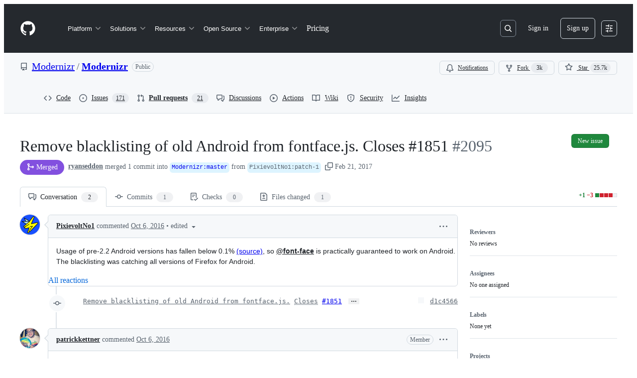

--- FILE ---
content_type: text/html; charset=utf-8
request_url: https://github.com/Modernizr/Modernizr/pull/2095/partials/links?has_github_issues=false
body_size: 184
content:
<div
    class="js-socket-channel js-updatable-content"
    data-channel="eyJjIjoicHVsbF9yZXF1ZXN0Ojg4MjMyOTc3IiwidCI6MTc2MjA2NjA4NX0=--289f8f5d31bf80002117e692463acc18e849d1e623d730f50b3615dec408254c"
    data-gid="MDExOlB1bGxSZXF1ZXN0ODgyMzI5Nzc="
    data-url="/Modernizr/Modernizr/pull/2095/partials/links?has_github_issues=false"
    data-channel-event-name="body_updated"
>
      <p>None yet</p>
</div>


--- FILE ---
content_type: application/javascript
request_url: https://github.githubassets.com/assets/scanning-fd2c22f7596d.js
body_size: 5341
content:
"use strict";(globalThis.webpackChunk_github_ui_github_ui=globalThis.webpackChunk_github_ui_github_ui||[]).push([["scanning","vendors-node_modules_delegated-events_dist_index_js-node_modules_github_memoize_dist_esm_inde-455471"],{4559:(e,t,n)=>{n.d(t,{C:()=>s,i:()=>a});var i=n(71315),r=n(69599),o=n(46493);function s(e,t){(0,r.G7)("arianotify_comprehensive_migration")?a(l(e),{...t,element:t?.element??e}):(0,r.G7)("primer_live_region_element")&&t?.element===void 0?(0,o.Cj)(e,{politeness:t?.assertive?"assertive":"polite"}):a(l(e),t)}function a(e,t){let{assertive:n,element:s}=t??{};(0,r.G7)("arianotify_comprehensive_migration")&&"ariaNotify"in Element.prototype?(s||document.body).ariaNotify(e):(0,r.G7)("primer_live_region_element")&&void 0===s?(0,o.iP)(e,{politeness:n?"assertive":"polite"}):function(e,t,n){let r=n??i.XC?.querySelector(t?"#js-global-screen-reader-notice-assertive":"#js-global-screen-reader-notice");r&&(r.textContent===e?r.textContent=`${e}\u00A0`:r.textContent=e)}(e,n,s)}function l(e){return(e.getAttribute("aria-label")||e.innerText||"").trim()}},5225:(e,t,n)=>{function i(...e){return JSON.stringify(e,(e,t)=>"object"==typeof t?t:String(t))}function r(e,t={}){let{hash:n=i,cache:o=new Map}=t;return function(...t){let i=n.apply(this,t);if(o.has(i))return o.get(i);let r=e.apply(this,t);return r instanceof Promise&&(r=r.catch(e=>{throw o.delete(i),e})),o.set(i,r),r}}n.d(t,{A:()=>r})},6923:(e,t,n)=>{n.d(t,{KJ:()=>o,X3:()=>r,g5:()=>s});var i=n(56038);let r=void 0===i.XC,o=!r;function s(){return!!r||!i.XC||!!(i.XC.querySelector('react-app[data-ssr="true"]')||i.XC.querySelector('react-partial[data-ssr="true"][partial-name="repos-overview"]'))}},21067:(e,t,n)=>{let i;function r(){if(!i)throw Error("Client env was requested before it was loaded. This likely means you are attempting to use client env at the module level in SSR, which is not supported. Please move your client env usage into a function.");return i}function o(){return i?.locale??"en-US"}function s(){return!!r().login}function a(){return r().login}n.d(t,{JK:()=>o,M3:()=>s,_$:()=>r,cj:()=>a}),!function(){if("undefined"!=typeof document){let e=document.getElementById("client-env");if(e)try{i=JSON.parse(e.textContent||"")}catch(e){console.error("Error parsing client-env",e)}}}()},46493:(e,t,n)=>{n.d(t,{Cj:()=>G,iP:()=>V});let i={Less:"less",Equal:"equal",Greater:"greater"};var r,o,s,a,l,c,u,h,d,f,p,m,g,v,y,b,w,E=(e,t,n)=>{if(!t.has(e))throw TypeError("Cannot "+n)},S=(e,t,n)=>(E(e,t,"read from private field"),n?n.call(e):t.get(e)),k=(e,t,n)=>{if(t.has(e))throw TypeError("Cannot add the same private member more than once");t instanceof WeakSet?t.add(e):t.set(e,n)},x=(e,t,n,i)=>(E(e,t,"write to private field"),i?i.call(e,n):t.set(e,n),n),C=(e,t,n)=>(E(e,t,"access private method"),n);let MinHeap=class MinHeap{constructor({compareFn:e}){k(this,s),k(this,l),k(this,r,void 0),k(this,o,void 0),x(this,r,e),x(this,o,[])}insert(e){S(this,o).push(e),C(this,l,c).call(this)}pop(){let e=S(this,o)[0];return S(this,o)[S(this,o).length-1]&&(S(this,o)[0]=S(this,o)[S(this,o).length-1],S(this,o).pop()),C(this,s,a).call(this),e}peek(){return S(this,o)[0]}delete(e){let t=S(this,o).indexOf(e);-1!==t&&(T(S(this,o),t,S(this,o).length-1),S(this,o).pop(),C(this,s,a).call(this))}clear(){x(this,o,[])}get size(){return S(this,o).length}};function _(e){return Math.floor((e-1)/2)}function T(e,t,n){let i=e[t];e[t]=e[n],e[n]=i}r=new WeakMap,o=new WeakMap,s=new WeakSet,a=function(){let e=0;for(;2*e+1<S(this,o).length;){var t,n;let s=2*e+1;if(2*e+2<S(this,o).length&&S(this,r).call(this,(t=S(this,o),t[2*e+2]),(n=S(this,o),n[2*e+1]))===i.Less&&(s=2*e+2),S(this,r).call(this,S(this,o)[e],S(this,o)[s])===i.Less)break;T(S(this,o),e,s),e=s}},l=new WeakSet,c=function(){var e;let t=S(this,o).length-1;for(;t>0&&S(this,r).call(this,S(this,o)[t],(e=S(this,o),e[_(t)]))===i.Less;)T(S(this,o),t,_(t)),t=_(t)};var j=Object.defineProperty,A=(e,t,n)=>{if(!t.has(e))throw TypeError("Cannot "+n)},q=(e,t,n)=>(A(e,t,"read from private field"),n?n.call(e):t.get(e)),M=(e,t,n)=>{if(t.has(e))throw TypeError("Cannot add the same private member more than once");t instanceof WeakSet?t.add(e):t.set(e,n)},O=(e,t,n,i)=>(A(e,t,"write to private field"),i?i.call(e,n):t.set(e,n),n);let Deferred=class Deferred{constructor(){((e,t,n)=>((e,t,n)=>t in e?j(e,t,{enumerable:!0,configurable:!0,writable:!0,value:n}):e[t]=n)(e,"symbol"!=typeof t?t+"":t,n))(this,u,"Deferred"),M(this,h,void 0),M(this,d,void 0),M(this,f,void 0),O(this,h,new Promise((e,t)=>{O(this,d,e),O(this,f,t)}))}then(e,t){return Promise.prototype.then.apply(q(this,h),[e,t])}catch(e){return Promise.prototype.catch.apply(q(this,h),[e])}finally(e){return Promise.prototype.finally.apply(q(this,h),[e])}resolve(e){q(this,d).call(this,e)}reject(e){q(this,f).call(this,e)}getPromise(){return q(this,h)}};u=Symbol.toStringTag,h=new WeakMap,d=new WeakMap,f=new WeakMap;var P=(e,t,n)=>{if(!t.has(e))throw TypeError("Cannot "+n)},F=(e,t,n)=>(P(e,t,"read from private field"),n?n.call(e):t.get(e)),W=(e,t,n)=>{if(t.has(e))throw TypeError("Cannot add the same private member more than once");t instanceof WeakSet?t.add(e):t.set(e,n)},I=(e,t,n,i)=>(P(e,t,"write to private field"),i?i.call(e,n):t.set(e,n),n),R=(e,t,n)=>(P(e,t,"access private method"),n);let LiveRegionElement=class LiveRegionElement extends HTMLElement{constructor(){if(super(),W(this,v),W(this,b),W(this,p,void 0),W(this,m,void 0),W(this,g,void 0),!this.shadowRoot){let e=(L||((L=document.createElement("template")).innerHTML=N),L);this.attachShadow({mode:"open"}).appendChild(e.content.cloneNode(!0))}I(this,p,!1),I(this,g,null),I(this,m,new MinHeap({compareFn:X}))}get delay(){let e=this.getAttribute("delay");return e?parseInt(e,10):150}set delay(e){this.setAttribute("delay",`${e}`)}announce(e,t={}){let{delayMs:n,politeness:i="polite"}=t,r=Date.now(),o=new Deferred,s={deferred:o,politeness:i,contents:e,scheduled:void 0!==n?r+n:r};return F(this,m).insert(s),R(this,v,y).call(this),{...o.getPromise(),cancel:()=>{F(this,m).delete(s),o.resolve()}}}announceFromElement(e,t){var n;let i,r=(i="",(n=e).hasAttribute("aria-label")?i=n.getAttribute("aria-label"):n.innerText?i=n.innerText:n.textContent&&(i=n.textContent),i?i.trim():"");return""!==r?this.announce(r,t):{...Promise.resolve(),cancel:D}}getMessage(e="polite"){let t=this.shadowRoot?.getElementById(e);if(!t)throw Error("Unable to find container for message");return t.textContent}clear(){null!==F(this,g)&&(clearTimeout(F(this,g)),I(this,g,null)),F(this,m).clear()}};p=new WeakMap,m=new WeakMap,g=new WeakMap,v=new WeakSet,y=function(){if(F(this,p))return;let e=F(this,m).peek();if(!e)return;null!==F(this,g)&&(clearTimeout(F(this,g)),I(this,g,null));let t=Date.now();if(e.scheduled<=t){(e=F(this,m).pop())&&R(this,b,w).call(this,e),R(this,v,y).call(this);return}let n=e.scheduled-t;I(this,g,window.setTimeout(()=>{I(this,g,null),R(this,v,y).call(this)},n))},b=new WeakSet,w=function(e){I(this,p,!0);let{contents:t,deferred:n,politeness:i}=e,r=this.shadowRoot?.getElementById(i);if(!r)throw I(this,p,!1),Error(`Unable to find container for message. Expected a container with id="${i}"`);r.textContent===t?r.textContent=`${t}\xa0`:r.textContent=t,null!==F(this,g)&&clearTimeout(F(this,g)),n.resolve(),this.delay>0?I(this,g,window.setTimeout(()=>{I(this,g,null),I(this,p,!1),R(this,v,y).call(this)},this.delay)):(I(this,g,null),I(this,p,!1),R(this,v,y).call(this))};let L=null,N=`
<style>
:host {
  clip-path: inset(50%);
  height: 1px;
  overflow: hidden;
  position: absolute;
  white-space: nowrap;
  width: 1px;
}
</style>
<div id="polite" aria-live="polite" aria-atomic="true"></div>
<div id="assertive" aria-live="assertive" aria-atomic="true"></div>
`;function X(e,t){return e.politeness===t.politeness?e.scheduled===t.scheduled?i.Equal:e.scheduled<t.scheduled?i.Less:i.Greater:"assertive"===e.politeness&&"assertive"!==t.politeness?i.Less:"assertive"!==e.politeness&&"assertive"===t.politeness?i.Greater:i.Equal}function D(){}function V(e,t={}){let n=J(t.from);if(!n){n=document.createElement("live-region"),t.appendTo?t.appendTo.appendChild(n):K(t.from).appendChild(n);let i=!1,r=()=>{i=!0};return{...z(U).then(()=>{if(!i){let i=n.announce(e,t);return r=i.cancel,i}}),cancel:()=>{r()}}}return n.announce(e,t)}function G(e,t={}){let n=J(t.from);if(!n){n=document.createElement("live-region"),t.appendTo?t.appendTo.appendChild(n):K(t.from).appendChild(n);let i=!1,r=()=>{i=!0};return{...z(U).then(()=>{if(!i){let i=n.announceFromElement(e,t);return r=i.cancel,i}}),cancel:()=>{r()}}}return n.announceFromElement(e,t)}function J(e){let t=null;return null!==(t=e?function(e){let t=e.closest("dialog"),n=e;for(;(n=n.parentElement)&&(!t||t.contains(n));)for(let e of n.childNodes)if(e instanceof LiveRegionElement)return e;return null}(e):null)||null!==(t=K(e).querySelector("live-region"))?t:null}function K(e){let t=document.body;if(e){let n=e.closest("dialog");n&&(t=n)}return t}customElements.get("live-region")||customElements.define("live-region",LiveRegionElement);let U=150;function z(e){return new Promise(t=>{setTimeout(t,e)})}},53571:(e,t,n)=>{var i=n(4559),r=n(97797);(0,r.on)("click",".js-scanning-reopen-button-disabled",function(e){e.preventDefault()}),(0,r.on)("change",".js-scanning-alert-check",function({currentTarget:e}){let t=e.closest(".js-scanning-alert-list"),n=null!=t.querySelector(".js-scanning-alert-check:checked"),r=t.querySelector(".js-scanning-filter-options"),o=t.querySelector(".js-scanning-alert-bulk-actions"),s=o?.querySelector("[role=status]"),a=t.querySelector(".js-scanning-alert-links");if(r&&(r.style.visibility=n?"hidden":"visible"),o){let e=o.hidden===n;o.hidden=!n,e&&s&&(0,i.C)(s)}a&&(a.style.visibility=n?"hidden":"visible"),function(e){let t=!1,n=e.querySelectorAll(".js-scanning-fixed-alert-numbers"),i=0!==n.length?JSON.parse(n[0].getAttribute("data-numbers")||"[]"):[];for(let n of e.querySelectorAll(".js-scanning-bulk-action-items")){n.textContent="";let r=e.querySelectorAll(".js-scanning-alert-list [data-check-all-item]:checked"),o=document.getElementById("code-scanning-selected-alert-numbers");if(o){let e=[];for(let t of r)-1===i.indexOf(parseInt(t.value))&&e.push(parseInt(t.value));o.textContent=JSON.stringify(e),o.dispatchEvent(new Event("change"))}for(let e of r)t||(t=-1!==i.indexOf(parseInt(e.value))),n.appendChild(function(e){let t=document.createElement("input");return t.setAttribute("type","hidden"),t.setAttribute("name",e.name),t.setAttribute("value",e.value),t}(e))}for(let n of e.querySelectorAll(".js-scanning-reopen-button"))n.hidden=t;for(let n of e.querySelectorAll(".js-scanning-reopen-button-disabled"))n.hidden=!t}(t)}),(0,r.on)("click",".js-scanning-code-path-menu-item",function(e){if(null===e.currentTarget||!(e.currentTarget instanceof Element))return;let t=e.currentTarget.getAttribute("data-target-code-path");for(let e of document.querySelectorAll(".js-scanning-code-path-menu-item"))e.ariaChecked="false";for(let n of(e.currentTarget.ariaChecked="true",document.querySelectorAll(".js-scanning-code-path")))n.hidden=t!==n.getAttribute("data-code-path")},{capture:!0})},56038:(e,t,n)=>{n.d(t,{Kn:()=>s,XC:()=>r,cg:()=>o,fV:()=>a});let i="undefined"!=typeof FORCE_SERVER_ENV&&FORCE_SERVER_ENV,r="undefined"==typeof document||i?void 0:document,o="undefined"==typeof window||i?void 0:window,s="undefined"==typeof history||i?void 0:history,a="undefined"==typeof location||i?{pathname:"",origin:"",search:"",hash:"",href:""}:location},69599:(e,t,n)=>{n.d(t,{G7:()=>l,XY:()=>c,fQ:()=>a});var i=n(5225),r=n(21067);function o(){return new Set((0,r._$)().featureFlags)}let s=n(71315).X3||function(){try{return process?.env?.STORYBOOK==="true"}catch{return!1}}()?o:(0,i.A)(o);function a(){return Array.from(s())}function l(e){return s().has(e)}let c={isFeatureEnabled:l}},71315:(e,t,n)=>{n.d(t,{KJ:()=>i.KJ,Kn:()=>r.Kn,X3:()=>i.X3,XC:()=>r.XC,cg:()=>r.cg,fV:()=>r.fV,g5:()=>i.g5});var i=n(6923),r=n(56038)},97797:(e,t,n)=>{function i(){if(!(this instanceof i))return new i;this.size=0,this.uid=0,this.selectors=[],this.selectorObjects={},this.indexes=Object.create(this.indexes),this.activeIndexes=[]}n.d(t,{h:()=>_,on:()=>C});var r,o=window.document.documentElement,s=o.matches||o.webkitMatchesSelector||o.mozMatchesSelector||o.oMatchesSelector||o.msMatchesSelector;i.prototype.matchesSelector=function(e,t){return s.call(e,t)},i.prototype.querySelectorAll=function(e,t){return t.querySelectorAll(e)},i.prototype.indexes=[];var a=/^#((?:[\w\u00c0-\uFFFF\-]|\\.)+)/g;i.prototype.indexes.push({name:"ID",selector:function(e){var t;if(t=e.match(a))return t[0].slice(1)},element:function(e){if(e.id)return[e.id]}});var l=/^\.((?:[\w\u00c0-\uFFFF\-]|\\.)+)/g;i.prototype.indexes.push({name:"CLASS",selector:function(e){var t;if(t=e.match(l))return t[0].slice(1)},element:function(e){var t=e.className;if(t){if("string"==typeof t)return t.split(/\s/);else if("object"==typeof t&&"baseVal"in t)return t.baseVal.split(/\s/)}}});var c=/^((?:[\w\u00c0-\uFFFF\-]|\\.)+)/g;i.prototype.indexes.push({name:"TAG",selector:function(e){var t;if(t=e.match(c))return t[0].toUpperCase()},element:function(e){return[e.nodeName.toUpperCase()]}}),i.prototype.indexes.default={name:"UNIVERSAL",selector:function(){return!0},element:function(){return[!0]}},r="function"==typeof window.Map?window.Map:function(){function e(){this.map={}}return e.prototype.get=function(e){return this.map[e+" "]},e.prototype.set=function(e,t){this.map[e+" "]=t},e}();var u=/((?:\((?:\([^()]+\)|[^()]+)+\)|\[(?:\[[^\[\]]*\]|['"][^'"]*['"]|[^\[\]'"]+)+\]|\\.|[^ >+~,(\[\\]+)+|[>+~])(\s*,\s*)?((?:.|\r|\n)*)/g;function h(e,t){var n,i,r,o,s,a,l=(e=e.slice(0).concat(e.default)).length,c=t,h=[];do if(u.exec(""),(r=u.exec(c))&&(c=r[3],r[2]||!c)){for(n=0;n<l;n++)if(s=(a=e[n]).selector(r[1])){for(i=h.length,o=!1;i--;)if(h[i].index===a&&h[i].key===s){o=!0;break}o||h.push({index:a,key:s});break}}while(r)return h}function d(e,t){return e.id-t.id}i.prototype.logDefaultIndexUsed=function(){},i.prototype.add=function(e,t){var n,i,o,s,a,l,c,u,d=this.activeIndexes,f=this.selectors,p=this.selectorObjects;if("string"==typeof e){for(i=0,p[(n={id:this.uid++,selector:e,data:t}).id]=n,c=h(this.indexes,e);i<c.length;i++)s=(u=c[i]).key,(a=function(e,t){var n,i,r;for(n=0,i=e.length;n<i;n++)if(r=e[n],t.isPrototypeOf(r))return r}(d,o=u.index))||((a=Object.create(o)).map=new r,d.push(a)),o===this.indexes.default&&this.logDefaultIndexUsed(n),(l=a.map.get(s))||(l=[],a.map.set(s,l)),l.push(n);this.size++,f.push(e)}},i.prototype.remove=function(e,t){if("string"==typeof e){var n,i,r,o,s,a,l,c,u=this.activeIndexes,d=this.selectors=[],f=this.selectorObjects,p={},m=1==arguments.length;for(r=0,n=h(this.indexes,e);r<n.length;r++)for(i=n[r],o=u.length;o--;)if(a=u[o],i.index.isPrototypeOf(a)){if(l=a.map.get(i.key))for(s=l.length;s--;)(c=l[s]).selector===e&&(m||c.data===t)&&(l.splice(s,1),p[c.id]=!0);break}for(r in p)delete f[r],this.size--;for(r in f)d.push(f[r].selector)}},i.prototype.queryAll=function(e){if(!this.selectors.length)return[];var t,n,i,r,o,s,a,l,c={},u=[],h=this.querySelectorAll(this.selectors.join(", "),e);for(t=0,i=h.length;t<i;t++)for(n=0,o=h[t],r=(s=this.matches(o)).length;n<r;n++)c[(l=s[n]).id]?a=c[l.id]:(a={id:l.id,selector:l.selector,data:l.data,elements:[]},c[l.id]=a,u.push(a)),a.elements.push(o);return u.sort(d)},i.prototype.matches=function(e){if(!e)return[];var t,n,i,r,o,s,a,l,c,u,h,f=this.activeIndexes,p={},m=[];for(t=0,r=f.length;t<r;t++)if(l=(a=f[t]).element(e)){for(n=0,o=l.length;n<o;n++)if(c=a.map.get(l[n]))for(i=0,s=c.length;i<s;i++)!p[h=(u=c[i]).id]&&this.matchesSelector(e,u.selector)&&(p[h]=!0,m.push(u))}return m.sort(d)};var f={},p={},m=new WeakMap,g=new WeakMap,v=new WeakMap,y=Object.getOwnPropertyDescriptor(Event.prototype,"currentTarget");function b(e,t,n){var i=e[t];return e[t]=function(){return n.apply(e,arguments),i.apply(e,arguments)},e}function w(){m.set(this,!0)}function E(){m.set(this,!0),g.set(this,!0)}function S(){return v.get(this)||null}function k(e,t){y&&Object.defineProperty(e,"currentTarget",{configurable:!0,enumerable:!0,get:t||y.get})}function x(e){if(function(e){try{return e.eventPhase,!0}catch(e){return!1}}(e)){var t=(1===e.eventPhase?p:f)[e.type];if(t){var n=function(e,t,n){var i=[],r=t;do{if(1!==r.nodeType)break;var o=e.matches(r);if(o.length){var s={node:r,observers:o};n?i.unshift(s):i.push(s)}}while(r=r.parentElement)return i}(t,e.target,1===e.eventPhase);if(n.length){b(e,"stopPropagation",w),b(e,"stopImmediatePropagation",E),k(e,S);for(var i=0,r=n.length;i<r&&!m.get(e);i++){var o=n[i];v.set(e,o.node);for(var s=0,a=o.observers.length;s<a&&!g.get(e);s++)o.observers[s].data.call(o.node,e)}v.delete(e),k(e)}}}}function C(e,t,n){var r=arguments.length>3&&void 0!==arguments[3]?arguments[3]:{},o=!!r.capture,s=o?p:f,a=s[e];a||(a=new i,s[e]=a,document.addEventListener(e,x,o)),a.add(t,n)}function _(e,t,n){return e.dispatchEvent(new CustomEvent(t,{bubbles:!0,cancelable:!0,detail:n}))}}},e=>{e(e.s=53571)}]);
//# sourceMappingURL=scanning-6be81ca85f26.js.map

--- FILE ---
content_type: application/javascript
request_url: https://github.githubassets.com/assets/vendors-node_modules_github_remote-form_dist_index_js-node_modules_github_catalyst_lib_index_-280e4f-e8ed879478d1.js
body_size: 5680
content:
"use strict";(globalThis.webpackChunk_github_ui_github_ui=globalThis.webpackChunk_github_ui_github_ui||[]).push([["dashboard-lists","vendors-node_modules_github_remote-form_dist_index_js-node_modules_github_catalyst_lib_index_-280e4f"],{13937:(e,t,n)=>{let r;n.d(t,{Ax:()=>a,JW:()=>c,ZV:()=>l});let ErrorWithResponse=class ErrorWithResponse extends Error{constructor(e,t){super(e),this.response=t}};function i(){let e,t;return[new Promise(function(n,r){e=n,t=r}),e,t]}let o=[],s=[];function l(e){o.push(e)}function a(e){s.push(e)}function c(e,t){r||(r=new Map,"undefined"!=typeof document&&document.addEventListener("submit",u));let n=r.get(e)||[];r.set(e,[...n,t])}function u(e){if(!(e.target instanceof HTMLFormElement)||e.defaultPrevented)return;let t=e.target,n=function(e){let t=[],n=t=>"object"==typeof t?t===e:"string"==typeof t&&e.matches(t);for(let e of r.keys())if(n(e)){let n=r.get(e)||[];t.push(...n)}return t}(t);if(0===n.length)return;let l=function(e,t){let n={method:t?.formMethod||e.method||"GET",url:e.action,headers:new Headers({"X-Requested-With":"XMLHttpRequest"}),body:null};if("GET"===n.method.toUpperCase()){let t=function(e){let t=new URLSearchParams;for(let[n,r]of[...new FormData(e).entries()])t.append(n,r.toString());return t.toString()}(e);t&&(n.url+=(~n.url.indexOf("?")?"&":"?")+t)}else n.body=new FormData(e);return n}(t,e instanceof SubmitEvent?e.submitter:null),[a,c,u]=i();e.preventDefault(),d(n,t,l,a).then(async e=>{if(e){for(let e of s)await e(t);h(l).then(c,u).catch(()=>{}).then(()=>{for(let e of o)e(t)})}else t.submit()},e=>{t.submit(),setTimeout(()=>{throw e})})}async function d(e,t,n,r){let o=!1;for(let s of e){let[e,l]=i(),a=()=>(o=!0,l(),r),c={text:a,json:()=>(n.headers.set("Accept","application/json"),a()),html:()=>(n.headers.set("Accept","text/html"),a())};await Promise.race([e,s(t,c,n)])}return o}async function h(e){let t=await window.fetch(e.url,{method:e.method,body:null!==e.body?e.body:void 0,headers:e.headers,credentials:"same-origin"}),n={url:t.url,status:t.status,statusText:t.statusText,headers:t.headers,text:"",get json(){let e=JSON.parse(this.text);return delete this.json,this.json=e,this.json},get html(){return delete this.html,this.html=function(e,t){let n=e.createElement("template");return n.innerHTML=t,e.importNode(n.content,!0)}(document,this.text),this.html}};if(n.text=await t.text(),t.ok)return n;throw new ErrorWithResponse("request failed",n)}},39595:(e,t,n)=>{let r;n.d(t,{CF:()=>m,p_:()=>D,FB:()=>d,Se:()=>C,aC:()=>x,zV:()=>M});let i=new WeakSet,o=new WeakMap;function s(e=document){if(o.has(e))return o.get(e);let t=!1,n=new MutationObserver(e=>{for(let t of e)if("attributes"===t.type&&t.target instanceof Element)u(t.target);else if("childList"===t.type&&t.addedNodes.length)for(let e of t.addedNodes)e instanceof Element&&l(e)});n.observe(e,{childList:!0,subtree:!0,attributeFilter:["data-action"]});let r={get closed(){return t},unsubscribe(){t=!0,o.delete(e),n.disconnect()}};return o.set(e,r),r}function l(e){for(let t of e.querySelectorAll("[data-action]"))u(t);e instanceof Element&&e.hasAttribute("data-action")&&u(e)}function a(e){let t=e.currentTarget;for(let n of c(t))if(e.type===n.type){let r=t.closest(n.tag);i.has(r)&&"function"==typeof r[n.method]&&r[n.method](e);let o=t.getRootNode();if(o instanceof ShadowRoot&&i.has(o.host)&&o.host.matches(n.tag)){let t=o.host;"function"==typeof t[n.method]&&t[n.method](e)}}}function*c(e){for(let t of(e.getAttribute("data-action")||"").trim().split(/\s+/)){let e=t.lastIndexOf(":"),n=Math.max(0,t.lastIndexOf("#"))||t.length;yield{type:t.slice(0,e),tag:t.slice(e+1,n),method:t.slice(n+1)||"handleEvent"}}}function u(e){for(let t of c(e))e.addEventListener(t.type,a)}function d(e,t){let n=e.tagName.toLowerCase();if(e.shadowRoot){for(let r of e.shadowRoot.querySelectorAll(`[data-target~="${n}.${t}"]`))if(!r.closest(n))return r}for(let r of e.querySelectorAll(`[data-target~="${n}.${t}"]`))if(r.closest(n)===e)return r}let h=e=>String("symbol"==typeof e?e.description:e).replace(/([A-Z]($|[a-z]))/g,"-$1").replace(/--/g,"-").replace(/^-|-$/,"").toLowerCase(),f=(e,t="property")=>{let n=h(e);if(!n.includes("-"))throw new DOMException(`${t}: ${String(e)} is not a valid ${t} name`,"SyntaxError");return n},p="attr";function m(e,t){T(e,p).add(t)}let g=new WeakSet;function b(e,t){if(g.has(e))return;g.add(e);let n=Object.getPrototypeOf(e),r=n?.constructor?.attrPrefix??"data-";for(let i of(t||(t=T(n,p)),t)){let t=e[i],n=f(`${r}${i}`),o={configurable:!0,get(){return this.getAttribute(n)||""},set(e){this.setAttribute(n,e||"")}};"number"==typeof t?o={configurable:!0,get(){return Number(this.getAttribute(n)||0)},set(e){this.setAttribute(n,e)}}:"boolean"==typeof t&&(o={configurable:!0,get(){return this.hasAttribute(n)},set(e){this.toggleAttribute(n,e)}}),Object.defineProperty(e,i,o),i in e&&!e.hasAttribute(n)&&o.set.call(e,t)}}let y=new Map,v=new Promise(e=>{"loading"!==document.readyState?e():document.addEventListener("readystatechange",()=>e(),{once:!0})}),w=new Promise(e=>{let t=new AbortController;t.signal.addEventListener("abort",()=>e());let n={once:!0,passive:!0,signal:t.signal},r=()=>t.abort();document.addEventListener("mousedown",r,n),document.addEventListener("touchstart",r,n),document.addEventListener("keydown",r,n),document.addEventListener("pointerdown",r,n)}),E={ready:()=>v,firstInteraction:()=>w,visible:e=>new Promise(t=>{let n=new IntersectionObserver(e=>{for(let r of e)if(r.isIntersecting){t(),n.disconnect();return}},{rootMargin:"0px 0px 256px 0px",threshold:.01});for(let t of document.querySelectorAll(e))n.observe(t)})},A=new WeakMap;function k(e){cancelAnimationFrame(A.get(e)||0),A.set(e,requestAnimationFrame(()=>{for(let t of y.keys()){let n=e instanceof Element&&e.matches(t)?e:e.querySelector(t);if(customElements.get(t)||n){let r=n?.getAttribute("data-load-on")||"ready",i=r in E?E[r]:E.ready;for(let e of y.get(t)||[])i(t).then(e);y.delete(t),A.delete(e)}}}))}function C(e,t){for(let[n,r]of("string"==typeof e&&t&&(e={[e]:t}),Object.entries(e)))y.has(n)||y.set(n,new Set),y.get(n).add(r);S(document)}function S(e){r||(r=new MutationObserver(e=>{if(y.size)for(let t of e)for(let e of t.addedNodes)e instanceof Element&&k(e)})),k(e),r.observe(e,{subtree:!0,childList:!0})}let L=Symbol.for("catalyst");let CatalystDelegate=class CatalystDelegate{constructor(e){let t=this,n=e.prototype.connectedCallback;e.prototype.connectedCallback=function(){t.connectedCallback(this,n)};let r=e.prototype.disconnectedCallback;e.prototype.disconnectedCallback=function(){t.disconnectedCallback(this,r)};let i=e.prototype.attributeChangedCallback;e.prototype.attributeChangedCallback=function(e,n,r){t.attributeChangedCallback(this,e,n,r,i)};let o=e.observedAttributes||[];Object.defineProperty(e,"observedAttributes",{configurable:!0,get(){return t.observedAttributes(this,o)},set(e){o=e}}),function(e){let t=e.observedAttributes||[],n=e.attrPrefix??"data-",r=e=>f(`${n}${e}`);Object.defineProperty(e,"observedAttributes",{configurable:!0,get:()=>[...T(e.prototype,p)].map(r).concat(t),set(e){t=e}})}(e),function(e){let t=h(e.name).replace(/-element$/,"");try{window.customElements.define(t,e),window[e.name]=customElements.get(t)}catch(e){if(!(e instanceof DOMException&&"NotSupportedError"===e.name))throw e}}(e)}observedAttributes(e,t){return t}connectedCallback(e,t){var n,r;for(let t of(e.toggleAttribute("data-catalyst",!0),customElements.upgrade(e),e.querySelectorAll("template[data-shadowroot]")))t.parentElement===e&&e.attachShadow({mode:"closed"===t.getAttribute("data-shadowroot")?"closed":"open"}).append(t.content.cloneNode(!0));(b(e),i.add(e),e.shadowRoot&&(l(r=e.shadowRoot),s(r)),l(e),s(e.ownerDocument),t?.call(e),e.shadowRoot)&&(l(n=e.shadowRoot),s(n),S(e.shadowRoot))}disconnectedCallback(e,t){t?.call(e)}attributeChangedCallback(e,t,n,r,i){b(e),"data-catalyst"!==t&&i&&i.call(e,t,n,r)}};function T(e,t){if(!Object.prototype.hasOwnProperty.call(e,L)){let t=e[L],n=e[L]=new Map;if(t)for(let[e,r]of t)n.set(e,new Set(r))}let n=e[L];return n.has(t)||n.set(t,new Set),n.get(t)}function x(e,t){T(e,"target").add(t),Object.defineProperty(e,t,{configurable:!0,get(){return d(this,t)}})}function M(e,t){T(e,"targets").add(t),Object.defineProperty(e,t,{configurable:!0,get(){let e=this.tagName.toLowerCase(),n=[];if(this.shadowRoot)for(let r of this.shadowRoot.querySelectorAll(`[data-targets~="${e}.${t}"]`))r.closest(e)||n.push(r);for(let r of this.querySelectorAll(`[data-targets~="${e}.${t}"]`))r.closest(e)===this&&n.push(r);return n}})}function D(e){new CatalystDelegate(e)}},46493:(e,t,n)=>{n.d(t,{Cj:()=>G,iP:()=>I});let r={Less:"less",Equal:"equal",Greater:"greater"};var i,o,s,l,a,c,u,d,h,f,p,m,g,b,y,v,w,E=(e,t,n)=>{if(!t.has(e))throw TypeError("Cannot "+n)},A=(e,t,n)=>(E(e,t,"read from private field"),n?n.call(e):t.get(e)),k=(e,t,n)=>{if(t.has(e))throw TypeError("Cannot add the same private member more than once");t instanceof WeakSet?t.add(e):t.set(e,n)},C=(e,t,n,r)=>(E(e,t,"write to private field"),r?r.call(e,n):t.set(e,n),n),S=(e,t,n)=>(E(e,t,"access private method"),n);let MinHeap=class MinHeap{constructor({compareFn:e}){k(this,s),k(this,a),k(this,i,void 0),k(this,o,void 0),C(this,i,e),C(this,o,[])}insert(e){A(this,o).push(e),S(this,a,c).call(this)}pop(){let e=A(this,o)[0];return A(this,o)[A(this,o).length-1]&&(A(this,o)[0]=A(this,o)[A(this,o).length-1],A(this,o).pop()),S(this,s,l).call(this),e}peek(){return A(this,o)[0]}delete(e){let t=A(this,o).indexOf(e);-1!==t&&(T(A(this,o),t,A(this,o).length-1),A(this,o).pop(),S(this,s,l).call(this))}clear(){C(this,o,[])}get size(){return A(this,o).length}};function L(e){return Math.floor((e-1)/2)}function T(e,t,n){let r=e[t];e[t]=e[n],e[n]=r}i=new WeakMap,o=new WeakMap,s=new WeakSet,l=function(){let e=0;for(;2*e+1<A(this,o).length;){var t,n;let s=2*e+1;if(2*e+2<A(this,o).length&&A(this,i).call(this,(t=A(this,o),t[2*e+2]),(n=A(this,o),n[2*e+1]))===r.Less&&(s=2*e+2),A(this,i).call(this,A(this,o)[e],A(this,o)[s])===r.Less)break;T(A(this,o),e,s),e=s}},a=new WeakSet,c=function(){var e;let t=A(this,o).length-1;for(;t>0&&A(this,i).call(this,A(this,o)[t],(e=A(this,o),e[L(t)]))===r.Less;)T(A(this,o),t,L(t)),t=L(t)};var x=Object.defineProperty,M=(e,t,n)=>{if(!t.has(e))throw TypeError("Cannot "+n)},D=(e,t,n)=>(M(e,t,"read from private field"),n?n.call(e):t.get(e)),q=(e,t,n)=>{if(t.has(e))throw TypeError("Cannot add the same private member more than once");t instanceof WeakSet?t.add(e):t.set(e,n)},P=(e,t,n,r)=>(M(e,t,"write to private field"),r?r.call(e,n):t.set(e,n),n);let Deferred=class Deferred{constructor(){((e,t,n)=>((e,t,n)=>t in e?x(e,t,{enumerable:!0,configurable:!0,writable:!0,value:n}):e[t]=n)(e,"symbol"!=typeof t?t+"":t,n))(this,u,"Deferred"),q(this,d,void 0),q(this,h,void 0),q(this,f,void 0),P(this,d,new Promise((e,t)=>{P(this,h,e),P(this,f,t)}))}then(e,t){return Promise.prototype.then.apply(D(this,d),[e,t])}catch(e){return Promise.prototype.catch.apply(D(this,d),[e])}finally(e){return Promise.prototype.finally.apply(D(this,d),[e])}resolve(e){D(this,h).call(this,e)}reject(e){D(this,f).call(this,e)}getPromise(){return D(this,d)}};u=Symbol.toStringTag,d=new WeakMap,h=new WeakMap,f=new WeakMap;var R=(e,t,n)=>{if(!t.has(e))throw TypeError("Cannot "+n)},O=(e,t,n)=>(R(e,t,"read from private field"),n?n.call(e):t.get(e)),W=(e,t,n)=>{if(t.has(e))throw TypeError("Cannot add the same private member more than once");t instanceof WeakSet?t.add(e):t.set(e,n)},$=(e,t,n,r)=>(R(e,t,"write to private field"),r?r.call(e,n):t.set(e,n),n),_=(e,t,n)=>(R(e,t,"access private method"),n);let LiveRegionElement=class LiveRegionElement extends HTMLElement{constructor(){if(super(),W(this,b),W(this,v),W(this,p,void 0),W(this,m,void 0),W(this,g,void 0),!this.shadowRoot){let e=(j||((j=document.createElement("template")).innerHTML=N),j);this.attachShadow({mode:"open"}).appendChild(e.content.cloneNode(!0))}$(this,p,!1),$(this,g,null),$(this,m,new MinHeap({compareFn:H}))}get delay(){let e=this.getAttribute("delay");return e?parseInt(e,10):150}set delay(e){this.setAttribute("delay",`${e}`)}announce(e,t={}){let{delayMs:n,politeness:r="polite"}=t,i=Date.now(),o=new Deferred,s={deferred:o,politeness:r,contents:e,scheduled:void 0!==n?i+n:i};return O(this,m).insert(s),_(this,b,y).call(this),{...o.getPromise(),cancel:()=>{O(this,m).delete(s),o.resolve()}}}announceFromElement(e,t){var n;let r,i=(r="",(n=e).hasAttribute("aria-label")?r=n.getAttribute("aria-label"):n.innerText?r=n.innerText:n.textContent&&(r=n.textContent),r?r.trim():"");return""!==i?this.announce(i,t):{...Promise.resolve(),cancel:F}}getMessage(e="polite"){let t=this.shadowRoot?.getElementById(e);if(!t)throw Error("Unable to find container for message");return t.textContent}clear(){null!==O(this,g)&&(clearTimeout(O(this,g)),$(this,g,null)),O(this,m).clear()}};p=new WeakMap,m=new WeakMap,g=new WeakMap,b=new WeakSet,y=function(){if(O(this,p))return;let e=O(this,m).peek();if(!e)return;null!==O(this,g)&&(clearTimeout(O(this,g)),$(this,g,null));let t=Date.now();if(e.scheduled<=t){(e=O(this,m).pop())&&_(this,v,w).call(this,e),_(this,b,y).call(this);return}let n=e.scheduled-t;$(this,g,window.setTimeout(()=>{$(this,g,null),_(this,b,y).call(this)},n))},v=new WeakSet,w=function(e){$(this,p,!0);let{contents:t,deferred:n,politeness:r}=e,i=this.shadowRoot?.getElementById(r);if(!i)throw $(this,p,!1),Error(`Unable to find container for message. Expected a container with id="${r}"`);i.textContent===t?i.textContent=`${t}\xa0`:i.textContent=t,null!==O(this,g)&&clearTimeout(O(this,g)),n.resolve(),this.delay>0?$(this,g,window.setTimeout(()=>{$(this,g,null),$(this,p,!1),_(this,b,y).call(this)},this.delay)):($(this,g,null),$(this,p,!1),_(this,b,y).call(this))};let j=null,N=`
<style>
:host {
  clip-path: inset(50%);
  height: 1px;
  overflow: hidden;
  position: absolute;
  white-space: nowrap;
  width: 1px;
}
</style>
<div id="polite" aria-live="polite" aria-atomic="true"></div>
<div id="assertive" aria-live="assertive" aria-atomic="true"></div>
`;function H(e,t){return e.politeness===t.politeness?e.scheduled===t.scheduled?r.Equal:e.scheduled<t.scheduled?r.Less:r.Greater:"assertive"===e.politeness&&"assertive"!==t.politeness?r.Less:"assertive"!==e.politeness&&"assertive"===t.politeness?r.Greater:r.Equal}function F(){}function I(e,t={}){let n=z(t.from);if(!n){n=document.createElement("live-region"),t.appendTo?t.appendTo.appendChild(n):U(t.from).appendChild(n);let r=!1,i=()=>{r=!0};return{...J(B).then(()=>{if(!r){let r=n.announce(e,t);return i=r.cancel,r}}),cancel:()=>{i()}}}return n.announce(e,t)}function G(e,t={}){let n=z(t.from);if(!n){n=document.createElement("live-region"),t.appendTo?t.appendTo.appendChild(n):U(t.from).appendChild(n);let r=!1,i=()=>{r=!0};return{...J(B).then(()=>{if(!r){let r=n.announceFromElement(e,t);return i=r.cancel,r}}),cancel:()=>{i()}}}return n.announceFromElement(e,t)}function z(e){let t=null;return null!==(t=e?function(e){let t=e.closest("dialog"),n=e;for(;(n=n.parentElement)&&(!t||t.contains(n));)for(let e of n.childNodes)if(e instanceof LiveRegionElement)return e;return null}(e):null)||null!==(t=U(e).querySelector("live-region"))?t:null}function U(e){let t=document.body;if(e){let n=e.closest("dialog");n&&(t=n)}return t}customElements.get("live-region")||customElements.define("live-region",LiveRegionElement);let B=150;function J(e){return new Promise(t=>{setTimeout(t,e)})}},74057:(e,t,n)=>{n.d(t,{A:()=>g});let r="data-close-dialog",i=`[${r}]`;function o(e){let t=Array.from(e.querySelectorAll("[autofocus]")).filter(l)[0];t||(t=e,e.setAttribute("tabindex","-1")),t.focus()}function s(e){let t=e.currentTarget;t instanceof Element&&("Escape"===e.key||"Esc"===e.key?(d(t,!1),e.stopPropagation()):"Tab"===e.key&&function(e){if(!(e.currentTarget instanceof Element))return;let t=e.currentTarget.querySelector("details-dialog");if(!t)return;e.preventDefault();let n=Array.from(t.querySelectorAll("*")).filter(l);if(0===n.length)return;let r=e.shiftKey?-1:1,i=t.getRootNode(),o=t.contains(i.activeElement)?i.activeElement:null,s=-1===r?-1:0;if(o instanceof HTMLElement){let e=n.indexOf(o);-1!==e&&(s=e+r)}s<0?s=n.length-1:s%=n.length,n[s].focus()}(e))}function l(e){var t;return e.tabIndex>=0&&!e.disabled&&!(t=e).hidden&&(!t.type||"hidden"!==t.type)&&(t.offsetWidth>0||t.offsetHeight>0)}function a(e){let t=e.querySelector("details-dialog");return!(t instanceof DetailsDialogElement)||t.dispatchEvent(new CustomEvent("details-dialog-close",{bubbles:!0,cancelable:!0}))}function c(e){if(!(e.currentTarget instanceof Element))return;let t=e.currentTarget.closest("details");t&&t.hasAttribute("open")&&(a(t)||(e.preventDefault(),e.stopPropagation()))}function u(e){let t=e.currentTarget;if(!(t instanceof Element))return;let n=t.querySelector("details-dialog");if(n instanceof DetailsDialogElement)if(t.hasAttribute("open")){let e="getRootNode"in n?n.getRootNode():document;e.activeElement instanceof HTMLElement&&m.set(n,{details:t,activeElement:e.activeElement}),o(n),t.addEventListener("keydown",s)}else{for(let e of n.querySelectorAll("form"))e.reset();let e=function(e,t){let n=m.get(t);return n&&n.activeElement instanceof HTMLElement?n.activeElement:e.querySelector("summary")}(t,n);e&&e.focus(),t.removeEventListener("keydown",s)}}function d(e,t){t!==e.hasAttribute("open")&&(t?e.setAttribute("open",""):a(e)&&e.removeAttribute("open"))}function h(e){let t=e.currentTarget;if(!(t instanceof Element))return;let n=t.querySelector("details-dialog");if(!(n instanceof DetailsDialogElement))return;let r=n.querySelector("include-fragment:not([src])");if(!r)return;let i=n.src;null!==i&&(r.addEventListener("loadend",()=>{t.hasAttribute("open")&&o(n)}),r.setAttribute("src",i),p(t))}function f(e,t,n){p(e),t&&e.addEventListener("toggle",h,{once:!0}),t&&n&&e.addEventListener("mouseover",h,{once:!0})}function p(e){e.removeEventListener("toggle",h),e.removeEventListener("mouseover",h)}let m=new WeakMap;let DetailsDialogElement=class DetailsDialogElement extends HTMLElement{static get CLOSE_ATTR(){return r}static get CLOSE_SELECTOR(){return i}constructor(){super(),m.set(this,{details:null,activeElement:null}),this.addEventListener("click",function({target:e}){if(!(e instanceof Element))return;let t=e.closest("details");t&&e.closest(i)&&d(t,!1)})}get src(){return this.getAttribute("src")}set src(e){this.setAttribute("src",e||"")}get preload(){return this.hasAttribute("preload")}set preload(e){e?this.setAttribute("preload",""):this.removeAttribute("preload")}connectedCallback(){this.setAttribute("role","dialog"),this.setAttribute("aria-modal","true");let e=m.get(this);if(!e)return;let t=this.parentElement;if(!t)return;let n=t.querySelector("summary");n&&(n.hasAttribute("role")||n.setAttribute("role","button"),n.addEventListener("click",c,{capture:!0})),t.addEventListener("toggle",u),e.details=t,f(t,this.src,this.preload)}disconnectedCallback(){let e=m.get(this);if(!e)return;let{details:t}=e;if(!t)return;t.removeEventListener("toggle",u),p(t);let n=t.querySelector("summary");n&&n.removeEventListener("click",c,{capture:!0}),e.details=null}toggle(e){let t=m.get(this);if(!t)return;let{details:n}=t;n&&d(n,e)}static get observedAttributes(){return["src","preload"]}attributeChangedCallback(){let e=m.get(this);if(!e)return;let{details:t}=e;t&&f(t,this.src,this.preload)}};let g=DetailsDialogElement;window.customElements.get("details-dialog")||(window.DetailsDialogElement=DetailsDialogElement,window.customElements.define("details-dialog",DetailsDialogElement))}}]);
//# sourceMappingURL=vendors-node_modules_github_remote-form_dist_index_js-node_modules_github_catalyst_lib_index_-280e4f-37dad1b6b7b1.js.map

--- FILE ---
content_type: application/javascript
request_url: https://github.githubassets.com/assets/vendors-node_modules_scroll-anchoring_dist_scroll-anchoring_esm_js-node_modules_github_hydro--581846-70fab47c779f.js
body_size: 3241
content:
"use strict";(globalThis.webpackChunk_github_ui_github_ui=globalThis.webpackChunk_github_ui_github_ui||[]).push([["vendors-node_modules_scroll-anchoring_dist_scroll-anchoring_esm_js-node_modules_github_hydro--581846"],{5570:(t,e,n)=>{n.d(e,{_:()=>r});function r(t,e,n){if(e.set)e.set.call(t,n);else{if(!e.writable)throw TypeError("attempted to set read only private field");e.value=n}}},18150:(t,e,n)=>{n.d(e,{_:()=>i});var r=n(53482);function i(t,e,n){(0,r._)(t,e),e.set(t,n)}},18679:(t,e,n)=>{n.d(e,{s:()=>AnalyticsClient});let r=["utm_source","utm_medium","utm_campaign","utm_term","utm_content","scid"];var i=n(36301);let AnalyticsClient=class AnalyticsClient{constructor(t){this.options=t}get collectorUrl(){return this.options.collectorUrl}get clientId(){return this.options.clientId?this.options.clientId:(0,i.y)()}createEvent(t){return{page:location.href,title:document.title,context:{...this.options.baseContext,...function(){let t={};try{for(let[e,n]of new URLSearchParams(window.location.search)){let i=e.toLowerCase();r.includes(i)&&(t[i]=n)}return t}catch(t){return{}}}(),...t}}}sendPageView(t){let e=this.createEvent(t);this.send({page_views:[e]})}sendEvent(t,e){let n={...this.createEvent(e),type:t};this.send({events:[n]})}send({page_views:t,events:e}){let n=JSON.stringify({client_id:this.clientId,page_views:t,events:e,request_context:{referrer:function(){let t;try{t=window.top.document.referrer}catch(e){if(window.parent)try{t=window.parent.document.referrer}catch(t){}}return""===t&&(t=document.referrer),t}(),user_agent:navigator.userAgent,screen_resolution:function(){try{return`${screen.width}x${screen.height}`}catch(t){return"unknown"}}(),browser_resolution:function(){let t=0,e=0;try{return"number"==typeof window.innerWidth?(e=window.innerWidth,t=window.innerHeight):null!=document.documentElement&&null!=document.documentElement.clientWidth?(e=document.documentElement.clientWidth,t=document.documentElement.clientHeight):null!=document.body&&null!=document.body.clientWidth&&(e=document.body.clientWidth,t=document.body.clientHeight),`${e}x${t}`}catch(t){return"unknown"}}(),browser_languages:navigator.languages?navigator.languages.join(","):navigator.language||"",pixel_ratio:window.devicePixelRatio,timestamp:Date.now(),tz_seconds:-60*new Date().getTimezoneOffset()}});try{if(navigator.sendBeacon)return void navigator.sendBeacon(this.collectorUrl,n)}catch{}fetch(this.collectorUrl,{method:"POST",cache:"no-cache",headers:{"Content-Type":"application/json"},body:n,keepalive:!1})}}},29304:(t,e,n)=>{n.d(e,{_:()=>r});function r(t,e,n){if(!e.has(t))throw TypeError("attempted to "+n+" private field on non-instance");return e.get(t)}},35750:(t,e,n)=>{n.d(e,{_:()=>o});var r=n(50894),i=n(29304);function o(t,e){var n=(0,i._)(t,e,"get");return(0,r._)(t,n)}},36301:(t,e,n)=>{let r;function i(){return`${Math.round(0x7fffffff*Math.random())}.${Math.round(Date.now()/1e3)}`}function o(){try{let t=function(){let t,e=document.cookie.match(/_octo=([^;]+)/g);if(!e)return;let n=[0,0];for(let r of e){let[,e]=r.split("="),[,i,...o]=e.split("."),a=i.split("-").map(Number);a>n&&(n=a,t=o.join("."))}return t}();if(t)return t;let e=i();return!function(t){let e=`GH1.1.${t}`,n=new Date(Date.now()+31536e6).toUTCString(),{domain:r}=document;r.endsWith(".github.com")&&(r="github.com"),document.cookie=`_octo=${e}; expires=${n}; path=/; domain=${r}; secure; samesite=lax`}(e),e}catch(t){return r||(r=i()),r}}n.d(e,{y:()=>o})},50894:(t,e,n)=>{n.d(e,{_:()=>r});function r(t,e){return e.get?e.get.call(t):e.value}},53482:(t,e,n)=>{n.d(e,{_:()=>r});function r(t,e){if(e.has(t))throw TypeError("Cannot initialize the same private elements twice on an object")}},70837:(t,e,n)=>{n.d(e,{O:()=>r});function r(t="ha"){let e,n={};for(let r of Array.from(document.head.querySelectorAll(`meta[name^="${t}-"]`))){let{name:i,content:o}=r,a=i.replace(`${t}-`,"").replace(/-/g,"_");"url"===a?e=o:n[a]=o}if(!e)throw Error(`AnalyticsClient ${t}-url meta tag not found`);return{collectorUrl:e,...Object.keys(n).length>0?{baseContext:n}:{}}}},85242:(t,e,n)=>{n.d(e,{_:()=>o});var r=n(5570),i=n(29304);function o(t,e,n){var o=(0,i._)(t,e,"set");return(0,r._)(t,o,n),n}},94147:(t,e,n)=>{n.d(e,{T:()=>include_fragment_element_IncludeFragmentElement});var r,i,o,a,s,l,c,u,h=function(t,e,n,r){if("a"===n&&!r)throw TypeError("Private accessor was defined without a getter");if("function"==typeof e?t!==e||!r:!e.has(t))throw TypeError("Cannot read private member from an object whose class did not declare it");return"m"===n?r:"a"===n?r.call(t):r?r.value:e.get(t)},d=function(t,e,n,r,i){if("m"===r)throw TypeError("Private method is not writable");if("a"===r&&!i)throw TypeError("Private accessor was defined without a setter");if("function"==typeof e?t!==e||!i:!e.has(t))throw TypeError("Cannot write private member to an object whose class did not declare it");return"a"===r?i.call(t,n):i?i.value=n:e.set(t,n),n};let f=new WeakMap,m=null;let include_fragment_element_IncludeFragmentElement=class include_fragment_element_IncludeFragmentElement extends HTMLElement{constructor(){super(...arguments),r.add(this),i.set(this,!1),o.set(this,new IntersectionObserver(t=>{for(let e of t)if(e.isIntersecting){let{target:t}=e;if(h(this,o,"f").unobserve(t),!(t instanceof include_fragment_element_IncludeFragmentElement))return;"lazy"===t.loading&&h(this,r,"m",a).call(this)}},{rootMargin:"0px 0px 256px 0px",threshold:.01}))}static define(t="include-fragment",e=customElements){return e.define(t,this),this}static setCSPTrustedTypesPolicy(t){m=null===t?t:Promise.resolve(t)}static get observedAttributes(){return["src","loading"]}get src(){let t=this.getAttribute("src");if(!t)return"";{let e=this.ownerDocument.createElement("a");return e.href=t,e.href}}set src(t){this.setAttribute("src",t)}get loading(){return"lazy"===this.getAttribute("loading")?"lazy":"eager"}set loading(t){this.setAttribute("loading",t)}get accept(){return this.getAttribute("accept")||""}set accept(t){this.setAttribute("accept",t)}get data(){return h(this,r,"m",l).call(this)}attributeChangedCallback(t,e){"src"===t?this.isConnected&&"eager"===this.loading&&h(this,r,"m",a).call(this):"loading"===t&&this.isConnected&&"eager"!==e&&"eager"===this.loading&&h(this,r,"m",a).call(this)}connectedCallback(){if(!this.shadowRoot){this.attachShadow({mode:"open"});let t=document.createElement("style");t.textContent=":host {display: block;}",this.shadowRoot.append(t,document.createElement("slot"))}this.src&&"eager"===this.loading&&h(this,r,"m",a).call(this),"lazy"===this.loading&&h(this,o,"f").observe(this)}request(){let t=this.src;if(!t)throw Error("missing src");return new Request(t,{method:"GET",credentials:"same-origin",headers:{Accept:this.accept||"text/html"}})}load(){return h(this,r,"m",l).call(this)}fetch(t){return fetch(t)}refetch(){f.delete(this),h(this,r,"m",a).call(this)}};i=new WeakMap,o=new WeakMap,r=new WeakSet,a=async function(){if(!h(this,i,"f")){d(this,i,!0,"f"),h(this,o,"f").unobserve(this);try{let t=await h(this,r,"m",s).call(this);if(t instanceof Error)throw t;let e=document.createElement("template");e.innerHTML=t;let n=document.importNode(e.content,!0);if(!this.dispatchEvent(new CustomEvent("include-fragment-replace",{cancelable:!0,detail:{fragment:n}})))return void d(this,i,!1,"f");this.replaceWith(n),this.dispatchEvent(new CustomEvent("include-fragment-replaced"))}catch(t){this.classList.add("is-error")}finally{d(this,i,!1,"f")}}},s=async function(){let t=this.src,e=f.get(this);if(e&&e.src===t)return e.data;{let e;return e=t?h(this,r,"m",u).call(this):Promise.reject(Error("missing src")),f.set(this,{src:t,data:e}),e}},l=async function(){let t=await h(this,r,"m",s).call(this);if(t instanceof Error)throw t;return t.toString()},c=async function(t,e){for(let n of(await new Promise(t=>setTimeout(t,0)),t))this.dispatchEvent(e?new CustomEvent(n,{detail:{error:e}}):new Event(n))},u=async function(){try{var t;await h(this,r,"m",c).call(this,["loadstart"]);let e=await this.fetch(this.request()),n=e.headers.get("Content-Type");if(!((t=this.accept)&&t.split(",").find(t=>t.match(/^\s*\*\/\*/)))&&(!n||!n.includes(this.accept?this.accept:"text/html")))throw Error(`Failed to load resource: expected ${this.accept||"text/html"} but was ${n}`);if(200!==e.status)throw Error(`Failed to load resource: the server responded with a status of ${e.status}`);let i=await e.text(),o=i;return m&&(o=(await m).createHTML(i,e)),h(this,r,"m",c).call(this,["load","loadend"]),o}catch(t){throw h(this,r,"m",c).call(this,["error","loadend"],t),t}};let g="undefined"!=typeof globalThis?globalThis:window;try{g.IncludeFragmentElement=include_fragment_element_IncludeFragmentElement.define()}catch(t){if(!(g.DOMException&&t instanceof DOMException&&"NotSupportedError"===t.name)&&!(t instanceof ReferenceError))throw t}},95493:(t,e,n)=>{function r(t,e){return i(function(t){if(t.activeElement!==t.body)return t.activeElement;var e=t.querySelectorAll(":hover"),n=e.length;if(n)return e[n-1]}(t),e)}function i(t,e){var n=t;if(!n)return Promise.resolve(e());var r=n.ownerDocument.documentElement,i=function(t){for(var e=[];t;){var n=t.getBoundingClientRect(),r=n.top,i=n.left;e.push({element:t,top:r,left:i}),t=t.parentElement}return e}(n);return Promise.resolve(e()).then(function(t){var e=function(t){for(var e=0;e<t.length;e++){var n=t[e];if(r.contains(n.element))return n}}(i);if(e){n=e.element;var o=e.top,a=e.left,s=n.getBoundingClientRect(),l=s.top,c=s.left;!function(t,e,n){var r=t.ownerDocument,i=r.defaultView;function o(t){return t.offsetParent?{top:t.scrollTop,left:t.scrollLeft}:{top:i.pageYOffset,left:i.pageXOffset}}function a(t){var e=t;if(e.offsetParent&&e!==r.body){for(;e!==r.body;){if(!e.parentElement)return;e=e.parentElement;var n=i.getComputedStyle(e),o=n.position,a=n.overflowY,s=n.overflowX;if("fixed"===o||"auto"===a||"auto"===s||"scroll"===a||"scroll"===s)break}return e}}for(var s=a(t),l=0,c=0;s;){var u=function(t,e,n){if(0===e&&0===n)return[0,0];var a=o(t),s=a.top+n,l=a.left+e;t===r||t===i||t===r.documentElement||t===r.body?r.defaultView.scrollTo(l,s):(t.scrollTop=s,t.scrollLeft=l);var c=o(t);return[c.left-a.left,c.top-a.top]}(s,e-l,n-c);if(l+=u[0],c+=u[1],l===e&&c===n)break;s=a(s)}}(n,c-a,l-o)}return t})}n.d(e,{JR:()=>r,_H:()=>i})}}]);
//# sourceMappingURL=vendors-node_modules_scroll-anchoring_dist_scroll-anchoring_esm_js-node_modules_github_hydro--581846-5411f5a9eb6f.js.map